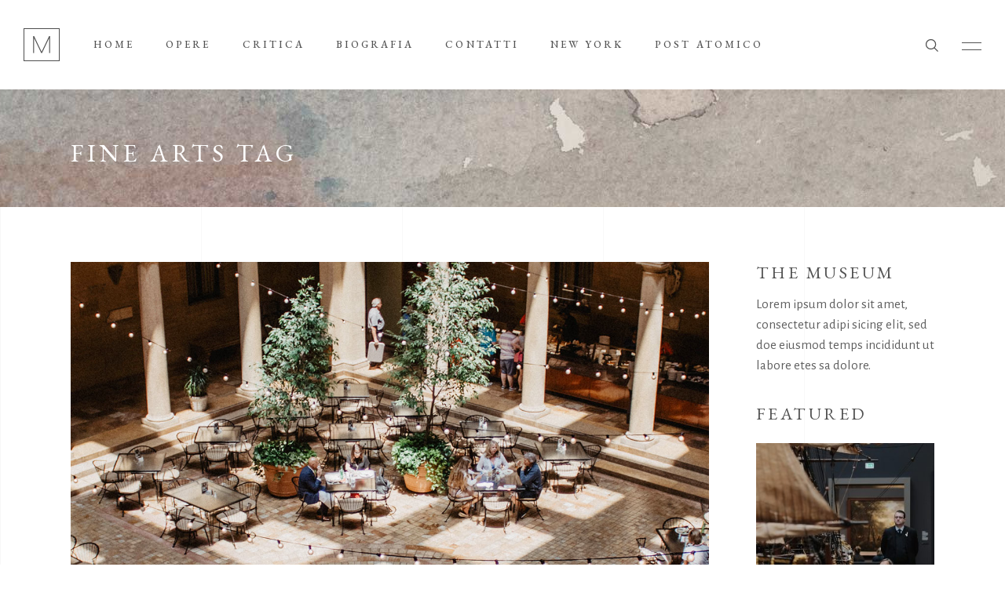

--- FILE ---
content_type: text/html; charset=UTF-8
request_url: https://pinolavecchia.com/tag/fine-arts/
body_size: 13599
content:
<!DOCTYPE html>
<html lang="it-IT">
<head>
				
			<meta property="og:url" content="https://pinolavecchia.com/tag/fine-arts"/>
			<meta property="og:type" content="article"/>
			<meta property="og:title" content="Pino Lavecchia"/>
			<meta property="og:description" content="Il cui processo creativo &egrave; in continua evoluzione"/>
			<meta property="og:image" content="https://musea.qodeinteractive.com/wp-content/themes/musea/assets/img/open_graph.jpg"/>
		
		
		<meta charset="UTF-8"/>
		<link rel="profile" href="http://gmpg.org/xfn/11"/>
		
				<meta name="viewport" content="width=device-width,initial-scale=1,user-scalable=yes">
		<title>Fine arts &#8211; Pino Lavecchia</title>
<meta name='robots' content='max-image-preview:large' />
<link rel='dns-prefetch' href='//fonts.googleapis.com' />
<link rel="alternate" type="application/rss+xml" title="Pino Lavecchia &raquo; Feed" href="https://pinolavecchia.com/feed/" />
<link rel="alternate" type="application/rss+xml" title="Pino Lavecchia &raquo; Feed dei commenti" href="https://pinolavecchia.com/comments/feed/" />
<link rel="alternate" type="application/rss+xml" title="Pino Lavecchia &raquo; Fine arts Feed del tag" href="https://pinolavecchia.com/tag/fine-arts/feed/" />
<script type="text/javascript">
/* <![CDATA[ */
window._wpemojiSettings = {"baseUrl":"https:\/\/s.w.org\/images\/core\/emoji\/15.0.3\/72x72\/","ext":".png","svgUrl":"https:\/\/s.w.org\/images\/core\/emoji\/15.0.3\/svg\/","svgExt":".svg","source":{"concatemoji":"https:\/\/pinolavecchia.com\/wp-includes\/js\/wp-emoji-release.min.js?ver=6.6.4"}};
/*! This file is auto-generated */
!function(i,n){var o,s,e;function c(e){try{var t={supportTests:e,timestamp:(new Date).valueOf()};sessionStorage.setItem(o,JSON.stringify(t))}catch(e){}}function p(e,t,n){e.clearRect(0,0,e.canvas.width,e.canvas.height),e.fillText(t,0,0);var t=new Uint32Array(e.getImageData(0,0,e.canvas.width,e.canvas.height).data),r=(e.clearRect(0,0,e.canvas.width,e.canvas.height),e.fillText(n,0,0),new Uint32Array(e.getImageData(0,0,e.canvas.width,e.canvas.height).data));return t.every(function(e,t){return e===r[t]})}function u(e,t,n){switch(t){case"flag":return n(e,"\ud83c\udff3\ufe0f\u200d\u26a7\ufe0f","\ud83c\udff3\ufe0f\u200b\u26a7\ufe0f")?!1:!n(e,"\ud83c\uddfa\ud83c\uddf3","\ud83c\uddfa\u200b\ud83c\uddf3")&&!n(e,"\ud83c\udff4\udb40\udc67\udb40\udc62\udb40\udc65\udb40\udc6e\udb40\udc67\udb40\udc7f","\ud83c\udff4\u200b\udb40\udc67\u200b\udb40\udc62\u200b\udb40\udc65\u200b\udb40\udc6e\u200b\udb40\udc67\u200b\udb40\udc7f");case"emoji":return!n(e,"\ud83d\udc26\u200d\u2b1b","\ud83d\udc26\u200b\u2b1b")}return!1}function f(e,t,n){var r="undefined"!=typeof WorkerGlobalScope&&self instanceof WorkerGlobalScope?new OffscreenCanvas(300,150):i.createElement("canvas"),a=r.getContext("2d",{willReadFrequently:!0}),o=(a.textBaseline="top",a.font="600 32px Arial",{});return e.forEach(function(e){o[e]=t(a,e,n)}),o}function t(e){var t=i.createElement("script");t.src=e,t.defer=!0,i.head.appendChild(t)}"undefined"!=typeof Promise&&(o="wpEmojiSettingsSupports",s=["flag","emoji"],n.supports={everything:!0,everythingExceptFlag:!0},e=new Promise(function(e){i.addEventListener("DOMContentLoaded",e,{once:!0})}),new Promise(function(t){var n=function(){try{var e=JSON.parse(sessionStorage.getItem(o));if("object"==typeof e&&"number"==typeof e.timestamp&&(new Date).valueOf()<e.timestamp+604800&&"object"==typeof e.supportTests)return e.supportTests}catch(e){}return null}();if(!n){if("undefined"!=typeof Worker&&"undefined"!=typeof OffscreenCanvas&&"undefined"!=typeof URL&&URL.createObjectURL&&"undefined"!=typeof Blob)try{var e="postMessage("+f.toString()+"("+[JSON.stringify(s),u.toString(),p.toString()].join(",")+"));",r=new Blob([e],{type:"text/javascript"}),a=new Worker(URL.createObjectURL(r),{name:"wpTestEmojiSupports"});return void(a.onmessage=function(e){c(n=e.data),a.terminate(),t(n)})}catch(e){}c(n=f(s,u,p))}t(n)}).then(function(e){for(var t in e)n.supports[t]=e[t],n.supports.everything=n.supports.everything&&n.supports[t],"flag"!==t&&(n.supports.everythingExceptFlag=n.supports.everythingExceptFlag&&n.supports[t]);n.supports.everythingExceptFlag=n.supports.everythingExceptFlag&&!n.supports.flag,n.DOMReady=!1,n.readyCallback=function(){n.DOMReady=!0}}).then(function(){return e}).then(function(){var e;n.supports.everything||(n.readyCallback(),(e=n.source||{}).concatemoji?t(e.concatemoji):e.wpemoji&&e.twemoji&&(t(e.twemoji),t(e.wpemoji)))}))}((window,document),window._wpemojiSettings);
/* ]]> */
</script>
<style id='wp-emoji-styles-inline-css' type='text/css'>

	img.wp-smiley, img.emoji {
		display: inline !important;
		border: none !important;
		box-shadow: none !important;
		height: 1em !important;
		width: 1em !important;
		margin: 0 0.07em !important;
		vertical-align: -0.1em !important;
		background: none !important;
		padding: 0 !important;
	}
</style>
<link rel='stylesheet' id='wp-block-library-css' href='https://pinolavecchia.com/wp-includes/css/dist/block-library/style.min.css?ver=6.6.4' type='text/css' media='all' />
<style id='classic-theme-styles-inline-css' type='text/css'>
/*! This file is auto-generated */
.wp-block-button__link{color:#fff;background-color:#32373c;border-radius:9999px;box-shadow:none;text-decoration:none;padding:calc(.667em + 2px) calc(1.333em + 2px);font-size:1.125em}.wp-block-file__button{background:#32373c;color:#fff;text-decoration:none}
</style>
<style id='global-styles-inline-css' type='text/css'>
:root{--wp--preset--aspect-ratio--square: 1;--wp--preset--aspect-ratio--4-3: 4/3;--wp--preset--aspect-ratio--3-4: 3/4;--wp--preset--aspect-ratio--3-2: 3/2;--wp--preset--aspect-ratio--2-3: 2/3;--wp--preset--aspect-ratio--16-9: 16/9;--wp--preset--aspect-ratio--9-16: 9/16;--wp--preset--color--black: #000000;--wp--preset--color--cyan-bluish-gray: #abb8c3;--wp--preset--color--white: #ffffff;--wp--preset--color--pale-pink: #f78da7;--wp--preset--color--vivid-red: #cf2e2e;--wp--preset--color--luminous-vivid-orange: #ff6900;--wp--preset--color--luminous-vivid-amber: #fcb900;--wp--preset--color--light-green-cyan: #7bdcb5;--wp--preset--color--vivid-green-cyan: #00d084;--wp--preset--color--pale-cyan-blue: #8ed1fc;--wp--preset--color--vivid-cyan-blue: #0693e3;--wp--preset--color--vivid-purple: #9b51e0;--wp--preset--gradient--vivid-cyan-blue-to-vivid-purple: linear-gradient(135deg,rgba(6,147,227,1) 0%,rgb(155,81,224) 100%);--wp--preset--gradient--light-green-cyan-to-vivid-green-cyan: linear-gradient(135deg,rgb(122,220,180) 0%,rgb(0,208,130) 100%);--wp--preset--gradient--luminous-vivid-amber-to-luminous-vivid-orange: linear-gradient(135deg,rgba(252,185,0,1) 0%,rgba(255,105,0,1) 100%);--wp--preset--gradient--luminous-vivid-orange-to-vivid-red: linear-gradient(135deg,rgba(255,105,0,1) 0%,rgb(207,46,46) 100%);--wp--preset--gradient--very-light-gray-to-cyan-bluish-gray: linear-gradient(135deg,rgb(238,238,238) 0%,rgb(169,184,195) 100%);--wp--preset--gradient--cool-to-warm-spectrum: linear-gradient(135deg,rgb(74,234,220) 0%,rgb(151,120,209) 20%,rgb(207,42,186) 40%,rgb(238,44,130) 60%,rgb(251,105,98) 80%,rgb(254,248,76) 100%);--wp--preset--gradient--blush-light-purple: linear-gradient(135deg,rgb(255,206,236) 0%,rgb(152,150,240) 100%);--wp--preset--gradient--blush-bordeaux: linear-gradient(135deg,rgb(254,205,165) 0%,rgb(254,45,45) 50%,rgb(107,0,62) 100%);--wp--preset--gradient--luminous-dusk: linear-gradient(135deg,rgb(255,203,112) 0%,rgb(199,81,192) 50%,rgb(65,88,208) 100%);--wp--preset--gradient--pale-ocean: linear-gradient(135deg,rgb(255,245,203) 0%,rgb(182,227,212) 50%,rgb(51,167,181) 100%);--wp--preset--gradient--electric-grass: linear-gradient(135deg,rgb(202,248,128) 0%,rgb(113,206,126) 100%);--wp--preset--gradient--midnight: linear-gradient(135deg,rgb(2,3,129) 0%,rgb(40,116,252) 100%);--wp--preset--font-size--small: 13px;--wp--preset--font-size--medium: 20px;--wp--preset--font-size--large: 36px;--wp--preset--font-size--x-large: 42px;--wp--preset--spacing--20: 0.44rem;--wp--preset--spacing--30: 0.67rem;--wp--preset--spacing--40: 1rem;--wp--preset--spacing--50: 1.5rem;--wp--preset--spacing--60: 2.25rem;--wp--preset--spacing--70: 3.38rem;--wp--preset--spacing--80: 5.06rem;--wp--preset--shadow--natural: 6px 6px 9px rgba(0, 0, 0, 0.2);--wp--preset--shadow--deep: 12px 12px 50px rgba(0, 0, 0, 0.4);--wp--preset--shadow--sharp: 6px 6px 0px rgba(0, 0, 0, 0.2);--wp--preset--shadow--outlined: 6px 6px 0px -3px rgba(255, 255, 255, 1), 6px 6px rgba(0, 0, 0, 1);--wp--preset--shadow--crisp: 6px 6px 0px rgba(0, 0, 0, 1);}:where(.is-layout-flex){gap: 0.5em;}:where(.is-layout-grid){gap: 0.5em;}body .is-layout-flex{display: flex;}.is-layout-flex{flex-wrap: wrap;align-items: center;}.is-layout-flex > :is(*, div){margin: 0;}body .is-layout-grid{display: grid;}.is-layout-grid > :is(*, div){margin: 0;}:where(.wp-block-columns.is-layout-flex){gap: 2em;}:where(.wp-block-columns.is-layout-grid){gap: 2em;}:where(.wp-block-post-template.is-layout-flex){gap: 1.25em;}:where(.wp-block-post-template.is-layout-grid){gap: 1.25em;}.has-black-color{color: var(--wp--preset--color--black) !important;}.has-cyan-bluish-gray-color{color: var(--wp--preset--color--cyan-bluish-gray) !important;}.has-white-color{color: var(--wp--preset--color--white) !important;}.has-pale-pink-color{color: var(--wp--preset--color--pale-pink) !important;}.has-vivid-red-color{color: var(--wp--preset--color--vivid-red) !important;}.has-luminous-vivid-orange-color{color: var(--wp--preset--color--luminous-vivid-orange) !important;}.has-luminous-vivid-amber-color{color: var(--wp--preset--color--luminous-vivid-amber) !important;}.has-light-green-cyan-color{color: var(--wp--preset--color--light-green-cyan) !important;}.has-vivid-green-cyan-color{color: var(--wp--preset--color--vivid-green-cyan) !important;}.has-pale-cyan-blue-color{color: var(--wp--preset--color--pale-cyan-blue) !important;}.has-vivid-cyan-blue-color{color: var(--wp--preset--color--vivid-cyan-blue) !important;}.has-vivid-purple-color{color: var(--wp--preset--color--vivid-purple) !important;}.has-black-background-color{background-color: var(--wp--preset--color--black) !important;}.has-cyan-bluish-gray-background-color{background-color: var(--wp--preset--color--cyan-bluish-gray) !important;}.has-white-background-color{background-color: var(--wp--preset--color--white) !important;}.has-pale-pink-background-color{background-color: var(--wp--preset--color--pale-pink) !important;}.has-vivid-red-background-color{background-color: var(--wp--preset--color--vivid-red) !important;}.has-luminous-vivid-orange-background-color{background-color: var(--wp--preset--color--luminous-vivid-orange) !important;}.has-luminous-vivid-amber-background-color{background-color: var(--wp--preset--color--luminous-vivid-amber) !important;}.has-light-green-cyan-background-color{background-color: var(--wp--preset--color--light-green-cyan) !important;}.has-vivid-green-cyan-background-color{background-color: var(--wp--preset--color--vivid-green-cyan) !important;}.has-pale-cyan-blue-background-color{background-color: var(--wp--preset--color--pale-cyan-blue) !important;}.has-vivid-cyan-blue-background-color{background-color: var(--wp--preset--color--vivid-cyan-blue) !important;}.has-vivid-purple-background-color{background-color: var(--wp--preset--color--vivid-purple) !important;}.has-black-border-color{border-color: var(--wp--preset--color--black) !important;}.has-cyan-bluish-gray-border-color{border-color: var(--wp--preset--color--cyan-bluish-gray) !important;}.has-white-border-color{border-color: var(--wp--preset--color--white) !important;}.has-pale-pink-border-color{border-color: var(--wp--preset--color--pale-pink) !important;}.has-vivid-red-border-color{border-color: var(--wp--preset--color--vivid-red) !important;}.has-luminous-vivid-orange-border-color{border-color: var(--wp--preset--color--luminous-vivid-orange) !important;}.has-luminous-vivid-amber-border-color{border-color: var(--wp--preset--color--luminous-vivid-amber) !important;}.has-light-green-cyan-border-color{border-color: var(--wp--preset--color--light-green-cyan) !important;}.has-vivid-green-cyan-border-color{border-color: var(--wp--preset--color--vivid-green-cyan) !important;}.has-pale-cyan-blue-border-color{border-color: var(--wp--preset--color--pale-cyan-blue) !important;}.has-vivid-cyan-blue-border-color{border-color: var(--wp--preset--color--vivid-cyan-blue) !important;}.has-vivid-purple-border-color{border-color: var(--wp--preset--color--vivid-purple) !important;}.has-vivid-cyan-blue-to-vivid-purple-gradient-background{background: var(--wp--preset--gradient--vivid-cyan-blue-to-vivid-purple) !important;}.has-light-green-cyan-to-vivid-green-cyan-gradient-background{background: var(--wp--preset--gradient--light-green-cyan-to-vivid-green-cyan) !important;}.has-luminous-vivid-amber-to-luminous-vivid-orange-gradient-background{background: var(--wp--preset--gradient--luminous-vivid-amber-to-luminous-vivid-orange) !important;}.has-luminous-vivid-orange-to-vivid-red-gradient-background{background: var(--wp--preset--gradient--luminous-vivid-orange-to-vivid-red) !important;}.has-very-light-gray-to-cyan-bluish-gray-gradient-background{background: var(--wp--preset--gradient--very-light-gray-to-cyan-bluish-gray) !important;}.has-cool-to-warm-spectrum-gradient-background{background: var(--wp--preset--gradient--cool-to-warm-spectrum) !important;}.has-blush-light-purple-gradient-background{background: var(--wp--preset--gradient--blush-light-purple) !important;}.has-blush-bordeaux-gradient-background{background: var(--wp--preset--gradient--blush-bordeaux) !important;}.has-luminous-dusk-gradient-background{background: var(--wp--preset--gradient--luminous-dusk) !important;}.has-pale-ocean-gradient-background{background: var(--wp--preset--gradient--pale-ocean) !important;}.has-electric-grass-gradient-background{background: var(--wp--preset--gradient--electric-grass) !important;}.has-midnight-gradient-background{background: var(--wp--preset--gradient--midnight) !important;}.has-small-font-size{font-size: var(--wp--preset--font-size--small) !important;}.has-medium-font-size{font-size: var(--wp--preset--font-size--medium) !important;}.has-large-font-size{font-size: var(--wp--preset--font-size--large) !important;}.has-x-large-font-size{font-size: var(--wp--preset--font-size--x-large) !important;}
:where(.wp-block-post-template.is-layout-flex){gap: 1.25em;}:where(.wp-block-post-template.is-layout-grid){gap: 1.25em;}
:where(.wp-block-columns.is-layout-flex){gap: 2em;}:where(.wp-block-columns.is-layout-grid){gap: 2em;}
:root :where(.wp-block-pullquote){font-size: 1.5em;line-height: 1.6;}
</style>
<link rel='stylesheet' id='contact-form-7-css' href='https://pinolavecchia.com/wp-content/plugins/contact-form-7/includes/css/styles.css?ver=5.3' type='text/css' media='all' />
<link rel='stylesheet' id='essential-grid-plugin-settings-css' href='https://pinolavecchia.com/wp-content/plugins/essential-grid/public/assets/css/settings.css?ver=3.0.7' type='text/css' media='all' />
<link rel='stylesheet' id='tp-fontello-css' href='https://pinolavecchia.com/wp-content/plugins/essential-grid/public/assets/font/fontello/css/fontello.css?ver=3.0.7' type='text/css' media='all' />
<link rel='stylesheet' id='musea-shows-style-css' href='https://pinolavecchia.com/wp-content/plugins/musea-shows/assets/css/shows.min.css?ver=6.6.4' type='text/css' media='all' />
<link rel='stylesheet' id='musea-shows-responsive-style-css' href='https://pinolavecchia.com/wp-content/plugins/musea-shows/assets/css/shows-responsive.min.css?ver=6.6.4' type='text/css' media='all' />
<link rel='stylesheet' id='rs-plugin-settings-css' href='https://pinolavecchia.com/wp-content/plugins/revslider/public/assets/css/rs6.css?ver=6.2.23' type='text/css' media='all' />
<style id='rs-plugin-settings-inline-css' type='text/css'>
#rs-demo-id {}
</style>
<link rel='stylesheet' id='musea-select-default-style-css' href='https://pinolavecchia.com/wp-content/themes/musea/style.css?ver=6.6.4' type='text/css' media='all' />
<link rel='stylesheet' id='musea-select-modules-css' href='https://pinolavecchia.com/wp-content/themes/musea/assets/css/modules.min.css?ver=6.6.4' type='text/css' media='all' />
<link rel='stylesheet' id='musea-select-dripicons-css' href='https://pinolavecchia.com/wp-content/themes/musea/framework/lib/icons-pack/dripicons/dripicons.css?ver=6.6.4' type='text/css' media='all' />
<link rel='stylesheet' id='musea-select-font_elegant-css' href='https://pinolavecchia.com/wp-content/themes/musea/framework/lib/icons-pack/elegant-icons/style.min.css?ver=6.6.4' type='text/css' media='all' />
<link rel='stylesheet' id='musea-select-font_awesome-css' href='https://pinolavecchia.com/wp-content/themes/musea/framework/lib/icons-pack/font-awesome/css/fontawesome-all.min.css?ver=6.6.4' type='text/css' media='all' />
<link rel='stylesheet' id='musea-select-ion_icons-css' href='https://pinolavecchia.com/wp-content/themes/musea/framework/lib/icons-pack/ion-icons/css/ionicons.min.css?ver=6.6.4' type='text/css' media='all' />
<link rel='stylesheet' id='musea-select-linea_icons-css' href='https://pinolavecchia.com/wp-content/themes/musea/framework/lib/icons-pack/linea-icons/style.css?ver=6.6.4' type='text/css' media='all' />
<link rel='stylesheet' id='musea-select-linear_icons-css' href='https://pinolavecchia.com/wp-content/themes/musea/framework/lib/icons-pack/linear-icons/style.css?ver=6.6.4' type='text/css' media='all' />
<link rel='stylesheet' id='musea-select-simple_line_icons-css' href='https://pinolavecchia.com/wp-content/themes/musea/framework/lib/icons-pack/simple-line-icons/simple-line-icons.css?ver=6.6.4' type='text/css' media='all' />
<link rel='stylesheet' id='mediaelement-css' href='https://pinolavecchia.com/wp-includes/js/mediaelement/mediaelementplayer-legacy.min.css?ver=4.2.17' type='text/css' media='all' />
<link rel='stylesheet' id='wp-mediaelement-css' href='https://pinolavecchia.com/wp-includes/js/mediaelement/wp-mediaelement.min.css?ver=6.6.4' type='text/css' media='all' />
<link rel='stylesheet' id='musea-select-modules-responsive-css' href='https://pinolavecchia.com/wp-content/themes/musea/assets/css/modules-responsive.min.css?ver=6.6.4' type='text/css' media='all' />
<link rel='stylesheet' id='musea-select-google-fonts-css' href='https://fonts.googleapis.com/css?family=Cinzel%3A100.200%2C300%2C300i%2C400%2C400i%2C500%2C600%2C700%2C800%2C900%7CEB+Garamond%3A100.200%2C300%2C300i%2C400%2C400i%2C500%2C600%2C700%2C800%2C900%7CAlegreya+Sans%3A100.200%2C300%2C300i%2C400%2C400i%2C500%2C600%2C700%2C800%2C900%7COpen+Sans%3A100.200%2C300%2C300i%2C400%2C400i%2C500%2C600%2C700%2C800%2C900&#038;subset=latin-ext&#038;ver=1.0.0' type='text/css' media='all' />
<link rel='stylesheet' id='js_composer_front-css' href='https://pinolavecchia.com/wp-content/plugins/js_composer/assets/css/js_composer.min.css?ver=6.4.1' type='text/css' media='all' />
<script type="text/javascript" src="https://pinolavecchia.com/wp-includes/js/jquery/jquery.min.js?ver=3.7.1" id="jquery-core-js"></script>
<script type="text/javascript" src="https://pinolavecchia.com/wp-includes/js/jquery/jquery-migrate.min.js?ver=3.4.1" id="jquery-migrate-js"></script>
<script type="text/javascript" src="https://pinolavecchia.com/wp-content/plugins/revslider/public/assets/js/rbtools.min.js?ver=6.2.23" id="tp-tools-js"></script>
<script type="text/javascript" src="https://pinolavecchia.com/wp-content/plugins/revslider/public/assets/js/rs6.min.js?ver=6.2.23" id="revmin-js"></script>
<link rel="https://api.w.org/" href="https://pinolavecchia.com/wp-json/" /><link rel="alternate" title="JSON" type="application/json" href="https://pinolavecchia.com/wp-json/wp/v2/tags/12" /><link rel="EditURI" type="application/rsd+xml" title="RSD" href="https://pinolavecchia.com/xmlrpc.php?rsd" />
<meta name="generator" content="WordPress 6.6.4" />
<meta name="generator" content="Powered by WPBakery Page Builder - drag and drop page builder for WordPress."/>
<meta name="generator" content="Powered by Slider Revolution 6.2.23 - responsive, Mobile-Friendly Slider Plugin for WordPress with comfortable drag and drop interface." />
<script type="text/javascript">function setREVStartSize(e){
			//window.requestAnimationFrame(function() {				 
				window.RSIW = window.RSIW===undefined ? window.innerWidth : window.RSIW;	
				window.RSIH = window.RSIH===undefined ? window.innerHeight : window.RSIH;	
				try {								
					var pw = document.getElementById(e.c).parentNode.offsetWidth,
						newh;
					pw = pw===0 || isNaN(pw) ? window.RSIW : pw;
					e.tabw = e.tabw===undefined ? 0 : parseInt(e.tabw);
					e.thumbw = e.thumbw===undefined ? 0 : parseInt(e.thumbw);
					e.tabh = e.tabh===undefined ? 0 : parseInt(e.tabh);
					e.thumbh = e.thumbh===undefined ? 0 : parseInt(e.thumbh);
					e.tabhide = e.tabhide===undefined ? 0 : parseInt(e.tabhide);
					e.thumbhide = e.thumbhide===undefined ? 0 : parseInt(e.thumbhide);
					e.mh = e.mh===undefined || e.mh=="" || e.mh==="auto" ? 0 : parseInt(e.mh,0);		
					if(e.layout==="fullscreen" || e.l==="fullscreen") 						
						newh = Math.max(e.mh,window.RSIH);					
					else{					
						e.gw = Array.isArray(e.gw) ? e.gw : [e.gw];
						for (var i in e.rl) if (e.gw[i]===undefined || e.gw[i]===0) e.gw[i] = e.gw[i-1];					
						e.gh = e.el===undefined || e.el==="" || (Array.isArray(e.el) && e.el.length==0)? e.gh : e.el;
						e.gh = Array.isArray(e.gh) ? e.gh : [e.gh];
						for (var i in e.rl) if (e.gh[i]===undefined || e.gh[i]===0) e.gh[i] = e.gh[i-1];
											
						var nl = new Array(e.rl.length),
							ix = 0,						
							sl;					
						e.tabw = e.tabhide>=pw ? 0 : e.tabw;
						e.thumbw = e.thumbhide>=pw ? 0 : e.thumbw;
						e.tabh = e.tabhide>=pw ? 0 : e.tabh;
						e.thumbh = e.thumbhide>=pw ? 0 : e.thumbh;					
						for (var i in e.rl) nl[i] = e.rl[i]<window.RSIW ? 0 : e.rl[i];
						sl = nl[0];									
						for (var i in nl) if (sl>nl[i] && nl[i]>0) { sl = nl[i]; ix=i;}															
						var m = pw>(e.gw[ix]+e.tabw+e.thumbw) ? 1 : (pw-(e.tabw+e.thumbw)) / (e.gw[ix]);					
						newh =  (e.gh[ix] * m) + (e.tabh + e.thumbh);
					}				
					if(window.rs_init_css===undefined) window.rs_init_css = document.head.appendChild(document.createElement("style"));					
					document.getElementById(e.c).height = newh+"px";
					window.rs_init_css.innerHTML += "#"+e.c+"_wrapper { height: "+newh+"px }";				
				} catch(e){
					console.log("Failure at Presize of Slider:" + e)
				}					   
			//});
		  };</script>
<noscript><style> .wpb_animate_when_almost_visible { opacity: 1; }</style></noscript></head>
<body class="archive tag tag-fine-arts tag-12 musea-core-1.0.3 musea-shows-1.0.2 musea-ver-1.3 eltdf-grid-1300 eltdf-page-background-grid-enabled eltdf-fullscreen-search-with-passepartout eltdf-empty-google-api eltdf-wide-dropdown-menu-content-in-grid eltdf-empty-fs-menu-svg-close eltdf-empty-sidearea-svg-close eltdf-no-behavior eltdf-dropdown-animate-height eltdf-header-standard eltdf-menu-area-shadow-disable eltdf-menu-area-in-grid-shadow-disable eltdf-menu-area-border-disable eltdf-menu-area-in-grid-border-disable eltdf-logo-area-border-disable eltdf-logo-area-in-grid-border-disable eltdf-side-menu-slide-from-right eltdf-default-mobile-header eltdf-sticky-up-mobile-header eltdf-fullscreen-search eltdf-search-fade wpb-js-composer js-comp-ver-6.4.1 vc_responsive" itemscope itemtype="https://schema.org/WebPage">
    <div class="eltdf-wrapper">
        <div class="eltdf-wrapper-inner">
            <div class="eltdf-fullscreen-search-holder">
	<a class="eltdf-search-close eltdf-search-close-svg-path" href="javascript:void(0)">
		<svg x="0px" y="0px"
	 width="14.125px" height="14.125px" viewBox="0 0 14.125 14.125" enable-background="new 0 0 14.125 14.125" xml:space="preserve">
<line stroke-miterlimit="10" x1="0.41" y1="0.43" x2="13.715" y2="13.734"/>
<line stroke-miterlimit="10" x1="13.715" y1="0.43" x2="0.41" y2="13.734"/>
</svg>	</a>
	<div class="eltdf-fullscreen-search-table">
		<div class="eltdf-fullscreen-search-cover"></div>
		<div class="eltdf-fullscreen-search-cell">
			<div class="eltdf-fullscreen-search-inner">
				<form action="https://pinolavecchia.com/" class="eltdf-fullscreen-search-form" method="get">
					<div class="eltdf-form-holder">
						<div class="eltdf-form-holder-inner">
							<div class="eltdf-field-holder">
								<input type="text" placeholder="Search" name="s" class="eltdf-search-field" autocomplete="off" required />
							</div>
							<button type="submit" class="eltdf-search-submit eltdf-search-submit-svg-path">
								<svg x="0px" y="0px"
	 width="16.094px" height="16.266px" viewBox="0 0 16.094 16.266" enable-background="new 0 0 16.094 16.266" xml:space="preserve">
<circle stroke-miterlimit="10" cx="6.634" cy="6.635" r="6.094"/>
<line stroke-miterlimit="10" x1="15.719" y1="15.871" x2="10.857" y2="11.01"/>
</svg>							</button>
							<div class="eltdf-line"></div>
						</div>
					</div>
				</form>
			</div>
		</div>
	</div>
</div>
<header class="eltdf-page-header">
		
				
	<div class="eltdf-menu-area eltdf-menu-left">
				
						
			<div class="eltdf-vertical-align-containers">
				<div class="eltdf-position-left"><!--
				 --><div class="eltdf-position-left-inner">
						
	
	<div class="eltdf-logo-wrapper">
		<a itemprop="url" href="https://pinolavecchia.com/" style="height: 42px;">
			<img itemprop="image" class="eltdf-normal-logo" src="https://musea.qodeinteractive.com/wp-content/uploads/2019/09/logo-dark.png" width="92" height="84"  alt="logo"/>
			<img itemprop="image" class="eltdf-dark-logo" src="https://musea.qodeinteractive.com/wp-content/uploads/2019/09/logo-dark.png" width="92" height="84"  alt="dark logo"/>			<img itemprop="image" class="eltdf-light-logo" src="https://musea.qodeinteractive.com/wp-content/uploads/2019/09/logo-light.png" width="92" height="84"  alt="light logo"/>		</a>
	</div>

														
	<nav class="eltdf-main-menu eltdf-drop-down eltdf-default-nav">
		<ul id="menu-fullscreen-menu" class="clearfix"><li id="nav-menu-item-2393" class="menu-item menu-item-type-custom menu-item-object-custom  narrow"><a href="http://www.pinolavecchia.com" class=""><span class="item_outer"><span class="item_text">Home</span></span></a></li>
<li id="nav-menu-item-2394" class="menu-item menu-item-type-custom menu-item-object-custom menu-item-has-children  has_sub narrow"><a href="#" class=""><span class="item_outer"><span class="item_text">Opere</span><i class="eltdf-menu-arrow fa fa-angle-down"></i></span></a>
<div class="second"><div class="inner"><ul>
	<li id="nav-menu-item-2607" class="menu-item menu-item-type-post_type menu-item-object-page "><a href="https://pinolavecchia.com/metafisica/" class=""><span class="item_outer"><span class="item_text">Metafisica</span></span></a></li>
	<li id="nav-menu-item-2479" class="menu-item menu-item-type-post_type menu-item-object-page "><a href="https://pinolavecchia.com/nature-morte/" class=""><span class="item_outer"><span class="item_text">Nature Morte</span></span></a></li>
	<li id="nav-menu-item-2720" class="menu-item menu-item-type-post_type menu-item-object-page "><a href="https://pinolavecchia.com/post-atomico/" class=""><span class="item_outer"><span class="item_text">Post atomico</span></span></a></li>
</ul></div></div>
</li>
<li id="nav-menu-item-2395" class="menu-item menu-item-type-custom menu-item-object-custom  narrow"><a href="#" class=""><span class="item_outer"><span class="item_text">Critica</span></span></a></li>
<li id="nav-menu-item-2396" class="menu-item menu-item-type-custom menu-item-object-custom  narrow"><a href="#" class=""><span class="item_outer"><span class="item_text">Biografia</span></span></a></li>
<li id="nav-menu-item-2484" class="menu-item menu-item-type-post_type menu-item-object-page  narrow"><a target="_blank" href="https://pinolavecchia.com/landing/" class=""><span class="item_outer"><span class="item_text">Contatti</span></span></a></li>
<li id="nav-menu-item-2698" class="menu-item menu-item-type-post_type menu-item-object-page  narrow"><a href="https://pinolavecchia.com/new-york/" class=""><span class="item_outer"><span class="item_text">New York</span></span></a></li>
<li id="nav-menu-item-2718" class="menu-item menu-item-type-post_type menu-item-object-page  narrow"><a href="https://pinolavecchia.com/post-atomico/" class=""><span class="item_outer"><span class="item_text">Post atomico</span></span></a></li>
</ul>	</nav>

											</div>
				</div>
								<div class="eltdf-position-right"><!--
				 --><div class="eltdf-position-right-inner">
															
			<a  style="margin: 1px 15px 0 0;" class="eltdf-search-opener eltdf-icon-has-hover eltdf-search-opener-svg-path" href="javascript:void(0)">
	            <span class="eltdf-search-opener-wrapper">
		            <svg x="0px" y="0px"
	 width="16.094px" height="16.266px" viewBox="0 0 16.094 16.266" enable-background="new 0 0 16.094 16.266" xml:space="preserve">
<circle stroke-miterlimit="10" cx="6.634" cy="6.635" r="6.094"/>
<line stroke-miterlimit="10" x1="15.719" y1="15.871" x2="10.857" y2="11.01"/>
</svg>		            	            </span>
			</a>
					<a class="eltdf-side-menu-button-opener eltdf-icon-has-hover eltdf-side-menu-button-opener-svg-path"  href="javascript:void(0)" >
								<span class="eltdf-side-menu-icon">
					<svg x="0px" y="0px"
	 width="25px" height="10px" viewBox="0 0 25 9.984" enable-background="new 0 0 25 9.984" xml:space="preserve">
<line stroke-miterlimit="10" x1="0" y1="0.531" x2="25" y2="0.531"/>
<line stroke-miterlimit="10" x1="0" y1="9.469" x2="25" y2="9.469"/>
</svg>	            </span>
			</a>
							</div>
				</div>
			</div>
			
			</div>
			
		
		
	</header>


<header class="eltdf-mobile-header">
		
	<div class="eltdf-mobile-header-inner">
		<div class="eltdf-mobile-header-holder">
			            <div class="eltdf-grid">
                            <div class="eltdf-vertical-align-containers">
                    <div class="eltdf-position-left"><!--
                     --><div class="eltdf-position-left-inner">
                            
<div class="eltdf-mobile-logo-wrapper">
	<a itemprop="url" href="https://pinolavecchia.com/" style="height: 42px">
		<img itemprop="image" src="https://musea.qodeinteractive.com/wp-content/uploads/2019/09/logo-dark.png" width="92" height="84"  alt="Mobile Logo"/>
	</a>
</div>

                        </div>
                    </div>
                    <div class="eltdf-position-right"><!--
                     --><div class="eltdf-position-right-inner">
                                                                                        <div class="eltdf-mobile-menu-opener eltdf-mobile-menu-opener-svg-path">
                                    <a href="javascript:void(0)">
                                                                                <span class="eltdf-mobile-menu-icon">
                                            <svg x="0px" y="0px"
	 width="25px" height="9.984px" viewBox="0 0 25 9.984" enable-background="new 0 0 25 9.984" xml:space="preserve">
<line stroke-miterlimit="10" x1="0" y1="0.531" x2="25" y2="0.531"/>
<line stroke-miterlimit="10" x1="0" y1="9.469" x2="25" y2="9.469"/>
</svg>                                        </span>
                                    </a>
                                </div>
                                                    </div>
                    </div>
				</div>
                        </div>
		    		</div>
		
	<nav class="eltdf-mobile-nav" role="navigation" aria-label="Mobile Menu">
		<div class="eltdf-grid">
			<ul id="menu-fullscreen-menu-1" class=""><li id="mobile-menu-item-2393" class="menu-item menu-item-type-custom menu-item-object-custom "><a href="http://www.pinolavecchia.com" class=""><span>Home</span></a></li>
<li id="mobile-menu-item-2394" class="menu-item menu-item-type-custom menu-item-object-custom menu-item-has-children  has_sub"><a href="#" class=" eltdf-mobile-no-link"><span>Opere</span></a><span class="mobile_arrow"><i class="eltdf-sub-arrow eltdf-icon-ion-icon ion-ios-arrow-right"></i><i class="eltdf-icon-ion-icon ion-ios-arrow-down"></i></span>
<ul class="sub_menu">
	<li id="mobile-menu-item-2607" class="menu-item menu-item-type-post_type menu-item-object-page "><a href="https://pinolavecchia.com/metafisica/" class=""><span>Metafisica</span></a></li>
	<li id="mobile-menu-item-2479" class="menu-item menu-item-type-post_type menu-item-object-page "><a href="https://pinolavecchia.com/nature-morte/" class=""><span>Nature Morte</span></a></li>
	<li id="mobile-menu-item-2720" class="menu-item menu-item-type-post_type menu-item-object-page "><a href="https://pinolavecchia.com/post-atomico/" class=""><span>Post atomico</span></a></li>
</ul>
</li>
<li id="mobile-menu-item-2395" class="menu-item menu-item-type-custom menu-item-object-custom "><a href="#" class=" eltdf-mobile-no-link"><span>Critica</span></a></li>
<li id="mobile-menu-item-2396" class="menu-item menu-item-type-custom menu-item-object-custom "><a href="#" class=" eltdf-mobile-no-link"><span>Biografia</span></a></li>
<li id="mobile-menu-item-2484" class="menu-item menu-item-type-post_type menu-item-object-page "><a target="_blank" href="https://pinolavecchia.com/landing/" class=""><span>Contatti</span></a></li>
<li id="mobile-menu-item-2698" class="menu-item menu-item-type-post_type menu-item-object-page "><a href="https://pinolavecchia.com/new-york/" class=""><span>New York</span></a></li>
<li id="mobile-menu-item-2718" class="menu-item menu-item-type-post_type menu-item-object-page "><a href="https://pinolavecchia.com/post-atomico/" class=""><span>Post atomico</span></a></li>
</ul>		</div>
	</nav>

	</div>
	
	</header>

			<a id='eltdf-back-to-top' href='#'>
                <span class="eltdf-icon-stack">
                    <span>
						<svg version="1.1" class="qodef-svg-nav-arrow" xmlns="http://www.w3.org/2000/svg" xmlns:xlink="http://www.w3.org/1999/xlink" x="0px" y="0px"
							width="13.667px" height="28.208px" viewBox="0 0 13.667 28.208" enable-background="new 0 0 13.667 28.208" xml:space="preserve">
							<polyline fill="none" stroke-miterlimit="10" points="0.619,27.729 12.853,14.135 0.619,0.542 "/>
							<polyline fill="none" stroke-miterlimit="10" points="0.619,27.729 12.853,14.135 0.619,0.542 "/>
						</svg>
                    </span>
                </span>
			</a>
			        
            <div class="eltdf-content" >
                <div class="eltdf-content-inner">
<div class="eltdf-title-holder eltdf-standard-type eltdf-title-va-header-bottom eltdf-preload-background eltdf-has-bg-image" style="height: 150px;background-image:url(https://musea.qodeinteractive.com/wp-content/uploads/2019/10/title-img-2.jpg);" data-height="150">
			<div class="eltdf-title-image">
			<img itemprop="image" src="https://musea.qodeinteractive.com/wp-content/uploads/2019/10/title-img-2.jpg" alt="d" />
		</div>
		<div class="eltdf-title-wrapper" style="height: 150px">
		<div class="eltdf-title-inner">
			<div class="eltdf-grid">
									<h3 class="eltdf-page-title entry-title" >Fine arts Tag</h3>
											</div>
	    </div>
	</div>
</div>


<div class="eltdf-container">
		
	<div class="eltdf-container-inner clearfix">
		<div class="eltdf-grid-row eltdf-grid-large-gutter">
	<div class="eltdf-page-content-holder eltdf-grid-col-9">
		<div class="eltdf-blog-holder eltdf-blog-standard eltdf-blog-pagination-standard" data-blog-type= standard data-next-page= 2 data-max-num-pages= 1 data-post-number= 10 data-excerpt-length= 40 data-archive-tag= 12 >
	<div class="eltdf-blog-holder-inner">
		<article id="post-147" class="eltdf-post-has-media post-147 post type-post status-publish format-standard has-post-thumbnail hentry category-collections category-exhibitions tag-fine-arts tag-painting">
    <div class="eltdf-post-content">
        <div class="eltdf-post-heading">
            
	<div class="eltdf-post-image">
					<a itemprop="url" href="https://pinolavecchia.com/2019/09/16/the-visitors-show/" title="The visitor&#8217;s show">
					<img width="1300" height="751" src="https://pinolavecchia.com/wp-content/uploads/2019/09/blog-img-1a.jpg" class="attachment-full size-full wp-post-image" alt="f" decoding="async" fetchpriority="high" srcset="https://pinolavecchia.com/wp-content/uploads/2019/09/blog-img-1a.jpg 1300w, https://pinolavecchia.com/wp-content/uploads/2019/09/blog-img-1a-300x173.jpg 300w, https://pinolavecchia.com/wp-content/uploads/2019/09/blog-img-1a-1024x592.jpg 1024w, https://pinolavecchia.com/wp-content/uploads/2019/09/blog-img-1a-768x444.jpg 768w" sizes="(max-width: 1300px) 100vw, 1300px" />					</a>
					</div>
        </div>
        <div class="eltdf-post-text">
            <div class="eltdf-post-text-inner">
                <div class="eltdf-post-info-top">
                    <div class="eltdf-post-info-author">
    <a itemprop="author" class="eltdf-post-info-author-link" href="https://pinolavecchia.com/author/admin/">
        admin    </a>
</div>                    <div itemprop="dateCreated" class="eltdf-post-info-date entry-date published updated">
            <a itemprop="url" href="https://pinolavecchia.com/2019/09/">
    
        Settembre 16, 2019        </a>
    <meta itemprop="interactionCount" content="UserComments: 0"/>
</div>                    <div class="eltdf-post-info-category">
    <a href="https://pinolavecchia.com/category/collections/" rel="category tag">Collections</a>, <a href="https://pinolavecchia.com/category/exhibitions/" rel="category tag">Exhibitions</a></div>                                    </div>
                <div class="eltdf-post-text-main">
                    
<h2 itemprop="name" class="entry-title eltdf-post-title" >
            <a itemprop="url" href="https://pinolavecchia.com/2019/09/16/the-visitors-show/" title="The visitor&#8217;s show">
            The visitor&#8217;s show            </a>
    </h2>                    		<div class="eltdf-post-excerpt-holder">
			<p itemprop="description" class="eltdf-post-excerpt">
				Lorem ipsum dolor sit amet, consectetur adipisicing elit, sed do eiusmod tempor incididunt ut labore et dolore magna aliqua. Ut enim ad minim veniam qui nostrud exercitation ullamco laboris nisi ut aliquip ex ea commodo consequat. Duis aute irure dolor			</p>
		</div>
	                                    </div>
                <div class="eltdf-post-info-bottom clearfix">
                    <div class="eltdf-post-info-bottom-left">
                        	<div class="eltdf-post-read-more-button">
		<a itemprop="url" href="https://pinolavecchia.com/2019/09/16/the-visitors-show/" target="_self"  class="eltdf-btn eltdf-btn-medium eltdf-btn-simple eltdf-blog-list-button"  >    <span class="eltdf-btn-text">Read More</span>    </a>	</div>
                    </div>
                    <div class="eltdf-post-info-bottom-right">
                        	<div class="eltdf-blog-share">
		<div class="eltdf-social-share-holder eltdf-list">
		<ul>
		<li class="eltdf-facebook-share">
	<a itemprop="url" class="eltdf-share-link" href="#" onclick="window.open(&#039;https://www.facebook.com/sharer.php?u=https%3A%2F%2Fpinolavecchia.com%2F2019%2F09%2F16%2Fthe-visitors-show%2F&#039;, &#039;sharer&#039;, &#039;toolbar=0,status=0,width=620,height=280&#039;);">
	 				<span class="eltdf-social-network-icon social_facebook"></span>
			</a>
</li><li class="eltdf-twitter-share">
	<a itemprop="url" class="eltdf-share-link" href="#" onclick="window.open(&#039;https://twitter.com/home?status=Lorem+ipsum+dolor+sit+amet%2C+consectetur+adipisicing+elit%2C+sed+do+eiusmod+tempor+incididunt+ut+labore+et+dolore+magna+https://pinolavecchia.com/2019/09/16/the-visitors-show/&#039;, &#039;popupwindow&#039;, &#039;scrollbars=yes,width=800,height=400&#039;);">
	 				<span class="eltdf-social-network-icon social_twitter"></span>
			</a>
</li><li class="eltdf-pinterest-share">
	<a itemprop="url" class="eltdf-share-link" href="#" onclick="popUp=window.open(&#039;https://pinterest.com/pin/create/button/?url=https%3A%2F%2Fpinolavecchia.com%2F2019%2F09%2F16%2Fthe-visitors-show%2F&amp;description=The+visitor%26%238217%3Bs+show&amp;media=https%3A%2F%2Fpinolavecchia.com%2Fwp-content%2Fuploads%2F2019%2F09%2Fblog-img-1a.jpg&#039;, &#039;popupwindow&#039;, &#039;scrollbars=yes,width=800,height=400&#039;);popUp.focus();return false;">
	 				<span class="eltdf-social-network-icon social_pinterest"></span>
			</a>
</li>	</ul>
</div>	</div>
                    </div>
                </div>
            </div>
        </div>
    </div>
</article><article id="post-1727" class="eltdf-post-has-media post-1727 post type-post status-publish format-gallery has-post-thumbnail hentry category-show tag-fine-arts tag-painting post_format-post-format-gallery">
    <div class="eltdf-post-content">
        <div class="eltdf-post-heading">
            
	<div class="eltdf-post-image">
		<div class="eltdf-blog-gallery eltdf-owl-slider">
								<div>
													<a itemprop="url" href="https://pinolavecchia.com/2019/09/15/november-in-the-museum/">
													<img width="1200" height="693" src="https://pinolavecchia.com/wp-content/uploads/2019/09/blog-img-8.jpg" class="attachment-full size-full" alt="h" decoding="async" srcset="https://pinolavecchia.com/wp-content/uploads/2019/09/blog-img-8.jpg 1200w, https://pinolavecchia.com/wp-content/uploads/2019/09/blog-img-8-300x173.jpg 300w, https://pinolavecchia.com/wp-content/uploads/2019/09/blog-img-8-1024x591.jpg 1024w, https://pinolavecchia.com/wp-content/uploads/2019/09/blog-img-8-768x444.jpg 768w" sizes="(max-width: 1200px) 100vw, 1200px" />													</a>
											</div>
									<div>
													<a itemprop="url" href="https://pinolavecchia.com/2019/09/15/november-in-the-museum/">
													<img width="1200" height="693" src="https://pinolavecchia.com/wp-content/uploads/2019/09/blog-img-6.jpg" class="attachment-full size-full" alt="g" decoding="async" srcset="https://pinolavecchia.com/wp-content/uploads/2019/09/blog-img-6.jpg 1200w, https://pinolavecchia.com/wp-content/uploads/2019/09/blog-img-6-300x173.jpg 300w, https://pinolavecchia.com/wp-content/uploads/2019/09/blog-img-6-1024x591.jpg 1024w, https://pinolavecchia.com/wp-content/uploads/2019/09/blog-img-6-768x444.jpg 768w" sizes="(max-width: 1200px) 100vw, 1200px" />													</a>
											</div>
									<div>
													<a itemprop="url" href="https://pinolavecchia.com/2019/09/15/november-in-the-museum/">
													<img width="1200" height="693" src="https://pinolavecchia.com/wp-content/uploads/2019/09/blog-img-7.jpg" class="attachment-full size-full" alt="h" decoding="async" loading="lazy" srcset="https://pinolavecchia.com/wp-content/uploads/2019/09/blog-img-7.jpg 1200w, https://pinolavecchia.com/wp-content/uploads/2019/09/blog-img-7-300x173.jpg 300w, https://pinolavecchia.com/wp-content/uploads/2019/09/blog-img-7-1024x591.jpg 1024w, https://pinolavecchia.com/wp-content/uploads/2019/09/blog-img-7-768x444.jpg 768w" sizes="(max-width: 1200px) 100vw, 1200px" />													</a>
											</div>
						</div>
	</div>
        </div>
        <div class="eltdf-post-text">
            <div class="eltdf-post-text-inner">
                <div class="eltdf-post-info-top">
                    <div class="eltdf-post-info-author">
    <a itemprop="author" class="eltdf-post-info-author-link" href="https://pinolavecchia.com/author/admin/">
        admin    </a>
</div>                    <div itemprop="dateCreated" class="eltdf-post-info-date entry-date published updated">
            <a itemprop="url" href="https://pinolavecchia.com/2019/09/">
    
        Settembre 15, 2019        </a>
    <meta itemprop="interactionCount" content="UserComments: 0"/>
</div>                    <div class="eltdf-post-info-category">
    <a href="https://pinolavecchia.com/category/show/" rel="category tag">Show</a></div>                                    </div>
                <div class="eltdf-post-text-main">
                    
<h2 itemprop="name" class="entry-title eltdf-post-title" >
            <a itemprop="url" href="https://pinolavecchia.com/2019/09/15/november-in-the-museum/" title="November in the museum">
            November in the museum            </a>
    </h2>                    		<div class="eltdf-post-excerpt-holder">
			<p itemprop="description" class="eltdf-post-excerpt">
				Lorem ipsum dolor sit amet, consectetur adipisicing elit, sed do eiusmod tempor incididunt ut labore et dolore magna aliqua. Ut enim ad minim veniam qui nostrud exercitation ullamco laboris nisi ut aliquip ex ea commodo consequat. Duis aute irure dolor			</p>
		</div>
	                                    </div>
                <div class="eltdf-post-info-bottom clearfix">
                    <div class="eltdf-post-info-bottom-left">
                        	<div class="eltdf-post-read-more-button">
		<a itemprop="url" href="https://pinolavecchia.com/2019/09/15/november-in-the-museum/" target="_self"  class="eltdf-btn eltdf-btn-medium eltdf-btn-simple eltdf-blog-list-button"  >    <span class="eltdf-btn-text">Read More</span>    </a>	</div>
                    </div>
                    <div class="eltdf-post-info-bottom-right">
                        	<div class="eltdf-blog-share">
		<div class="eltdf-social-share-holder eltdf-list">
		<ul>
		<li class="eltdf-facebook-share">
	<a itemprop="url" class="eltdf-share-link" href="#" onclick="window.open(&#039;https://www.facebook.com/sharer.php?u=https%3A%2F%2Fpinolavecchia.com%2F2019%2F09%2F15%2Fnovember-in-the-museum%2F&#039;, &#039;sharer&#039;, &#039;toolbar=0,status=0,width=620,height=280&#039;);">
	 				<span class="eltdf-social-network-icon social_facebook"></span>
			</a>
</li><li class="eltdf-twitter-share">
	<a itemprop="url" class="eltdf-share-link" href="#" onclick="window.open(&#039;https://twitter.com/home?status=Lorem+ipsum+dolor+sit+amet%2C+consectetur+adipisicing+elit%2C+sed+do+eiusmod+tempor+incididunt+ut+labore+et+dolore+magna+https://pinolavecchia.com/2019/09/15/november-in-the-museum/&#039;, &#039;popupwindow&#039;, &#039;scrollbars=yes,width=800,height=400&#039;);">
	 				<span class="eltdf-social-network-icon social_twitter"></span>
			</a>
</li><li class="eltdf-pinterest-share">
	<a itemprop="url" class="eltdf-share-link" href="#" onclick="popUp=window.open(&#039;https://pinterest.com/pin/create/button/?url=https%3A%2F%2Fpinolavecchia.com%2F2019%2F09%2F15%2Fnovember-in-the-museum%2F&amp;description=November+in+the+museum&amp;media=https%3A%2F%2Fpinolavecchia.com%2Fwp-content%2Fuploads%2F2019%2F09%2Fmain-blog-list-img-1.jpg&#039;, &#039;popupwindow&#039;, &#039;scrollbars=yes,width=800,height=400&#039;);popUp.focus();return false;">
	 				<span class="eltdf-social-network-icon social_pinterest"></span>
			</a>
</li>	</ul>
</div>	</div>
                    </div>
                </div>
            </div>
        </div>
    </div>
</article>	</div>
	</div>	</div>
			<div class="eltdf-sidebar-holder eltdf-grid-col-3">
			<aside class="eltdf-sidebar">
	<div id="text-2" class="widget widget_text"><div class="eltdf-widget-title-holder"><h5 class="eltdf-widget-title">The Museum</h5></div>			<div class="textwidget"><p>Lorem ipsum dolor sit amet, consectetur adipi sicing elit, sed doe eiusmod temps incididunt ut labore etes sa dolore.</p>
</div>
		</div><div id="media_image-2" class="widget widget_media_image"><div class="eltdf-widget-title-holder"><h5 class="eltdf-widget-title">Featured</h5></div><img width="300" height="236" src="https://pinolavecchia.com/wp-content/uploads/2019/09/shop-side-img1-300x236.jpg" class="image wp-image-1632  attachment-medium size-medium" alt="f" style="max-width: 100%; height: auto;" decoding="async" loading="lazy" srcset="https://pinolavecchia.com/wp-content/uploads/2019/09/shop-side-img1-300x236.jpg 300w, https://pinolavecchia.com/wp-content/uploads/2019/09/shop-side-img1-768x603.jpg 768w, https://pinolavecchia.com/wp-content/uploads/2019/09/shop-side-img1.jpg 800w" sizes="(max-width: 300px) 100vw, 300px" /></div><div class="widget eltdf-separator-widget"><div class="eltdf-separator-holder clearfix  eltdf-separator-center eltdf-separator-full-width">
	<div class="eltdf-separator" style="border-color: transparent;border-style: solid;width: 1px;border-bottom-width: 1px;margin-bottom: 33px"></div>
</div>
</div><div id="categories-2" class="widget widget_categories"><div class="eltdf-widget-title-holder"><h5 class="eltdf-widget-title">Categorie</h5></div>
			<ul>
					<li class="cat-item cat-item-3"><a href="https://pinolavecchia.com/category/collections/">Collections</a> (1)
</li>
	<li class="cat-item cat-item-4"><a href="https://pinolavecchia.com/category/events-programs/">Events &amp; Programs</a> (1)
</li>
	<li class="cat-item cat-item-5"><a href="https://pinolavecchia.com/category/exhibitions/">Exhibitions</a> (1)
</li>
	<li class="cat-item cat-item-6"><a href="https://pinolavecchia.com/category/guided-visits/">Guided visits</a> (1)
</li>
	<li class="cat-item cat-item-7"><a href="https://pinolavecchia.com/category/people/">People</a> (1)
</li>
	<li class="cat-item cat-item-8"><a href="https://pinolavecchia.com/category/press-editions/">Press &amp; Editions</a> (4)
</li>
	<li class="cat-item cat-item-9"><a href="https://pinolavecchia.com/category/research-education/">Research &amp; Education</a> (4)
</li>
	<li class="cat-item cat-item-10"><a href="https://pinolavecchia.com/category/show/">Show</a> (3)
</li>
	<li class="cat-item cat-item-1"><a href="https://pinolavecchia.com/category/uncategorized/">Uncategorized</a> (1)
</li>
			</ul>

			</div><div id="eltdf_instagram_widget-2" class="widget widget_eltdf_instagram_widget"><div class="eltdf-widget-title-holder"><h5 class="eltdf-widget-title">Instagram</h5></div></div><div id="tag_cloud-2" class="widget widget_tag_cloud"><div class="eltdf-widget-title-holder"><h5 class="eltdf-widget-title">Tags</h5></div><div class="tagcloud"><a href="https://pinolavecchia.com/tag/artist/" class="tag-cloud-link tag-link-11 tag-link-position-1" style="font-size: 22pt;" aria-label="Artist (6 elementi)">Artist</a>
<a href="https://pinolavecchia.com/tag/fine-arts/" class="tag-cloud-link tag-link-12 tag-link-position-2" style="font-size: 12.581818181818pt;" aria-label="Fine arts (2 elementi)">Fine arts</a>
<a href="https://pinolavecchia.com/tag/history/" class="tag-cloud-link tag-link-13 tag-link-position-3" style="font-size: 22pt;" aria-label="History (6 elementi)">History</a>
<a href="https://pinolavecchia.com/tag/nature/" class="tag-cloud-link tag-link-14 tag-link-position-4" style="font-size: 22pt;" aria-label="Nature (6 elementi)">Nature</a>
<a href="https://pinolavecchia.com/tag/painting/" class="tag-cloud-link tag-link-15 tag-link-position-5" style="font-size: 12.581818181818pt;" aria-label="Painting (2 elementi)">Painting</a>
<a href="https://pinolavecchia.com/tag/science/" class="tag-cloud-link tag-link-16 tag-link-position-6" style="font-size: 8pt;" aria-label="Science (1 elemento)">Science</a>
<a href="https://pinolavecchia.com/tag/sculpture/" class="tag-cloud-link tag-link-17 tag-link-position-7" style="font-size: 8pt;" aria-label="Sculpture (1 elemento)">Sculpture</a></div>
</div><div id="search-4" class="widget widget_search"><div class="eltdf-widget-title-holder"><h5 class="eltdf-widget-title">Search</h5></div><form role="search" method="get" class="eltdf-searchform searchform" id="searchform-503" action="https://pinolavecchia.com/">
	<label class="screen-reader-text">Search for:</label>
	<div class="input-holder clearfix">
		<input type="search" class="search-field" placeholder="Search..." value="" name="s" title="Search for:"/>
		<button type="submit" class="eltdf-search-submit"><span aria-hidden="true" class="eltdf-icon-font-elegant icon_search " ></span></button>
	</div>
</form></div></aside>		</div>
	</div>	</div>
	
	</div>

</div> <!-- close div.content_inner -->
	</div>  <!-- close div.content -->
					<footer class="eltdf-page-footer eltdf-footer-uncover">
				<div class="eltdf-footer-top-holder">
    <div class="eltdf-footer-top-inner eltdf-grid">
        <div class="eltdf-grid-row eltdf-footer-top-alignment-left">
                            <div class="eltdf-column-content eltdf-grid-col-3">
                    <div class="widget eltdf-separator-widget"><div class="eltdf-separator-holder clearfix  eltdf-separator-center eltdf-separator-normal">
	<div class="eltdf-separator" style="border-style: solid;width: 0px;border-bottom-width: 0px;margin-top: 9px"></div>
</div>
</div><div id="media_image-3" class="widget eltdf-footer-column-1 widget_media_image"><a href="https://musea.qodeinteractive.com/"><img width="52" height="46" src="https://pinolavecchia.com/wp-content/uploads/2019/09/logo-footer.png" class="image wp-image-1982  attachment-52x46 size-52x46" alt="f" style="max-width: 100%; height: auto;" decoding="async" loading="lazy" /></a></div><div class="widget eltdf-separator-widget"><div class="eltdf-separator-holder clearfix  eltdf-separator-center eltdf-separator-normal">
	<div class="eltdf-separator" style="border-color: #ffffff;border-style: solid;width: 0px;border-bottom-width: 0px;margin-top: 6px"></div>
</div>
</div><div id="text-3" class="widget eltdf-footer-column-1 widget_text">			<div class="textwidget"><p><a href="https://www.google.com/maps/search/673+12+Constitution+Lane+Massillon,+05765+New+York/@40.6799538,-79.9168775,7z/data=!3m1!4b1" target="_blank" rel="noopener noreferrer">673 12 Constitution Lane Massillion</a></p>
<p><a href="tel:7815629355">781-562-9355</a>, <a href="tel:7817276090">781-727-6090</a></p>
<p><a href="mailto:musea@qodeinteractive.com" target="_blank" rel="noopener">Copyright © Qode Interactive 2019</a></p>
</div>
		</div>                </div>
                            <div class="eltdf-column-content eltdf-grid-col-3">
                    <div id="text-6" class="widget eltdf-footer-column-2 widget_text">			<div class="textwidget"><p style="font-weight: 400; margin-bottom: 21px;">Museum info</p>
<p><a href="https://musea.qodeinteractive.com/show-list">Events &#038; Shows</a></p>
<p><a href="https://musea.qodeinteractive.com/gallery-page">Exhibitions</a></p>
<p><a href="https://musea.qodeinteractive.com/modern-art-home">News &#038; Updates</a></p>
<p><a href="https://musea.qodeinteractive.com/event-list">Buy Tickets</a></p>
</div>
		</div>                </div>
                            <div class="eltdf-column-content eltdf-grid-col-3">
                    <div id="text-5" class="widget eltdf-footer-column-3 widget_text">			<div class="textwidget"><p style="font-weight: 400; margin-bottom: 21px;">Opening hours</p>
<p>Tue ‒ Thu: 09am ‒ 07pm</p>
<p>Fri ‒ Sat: 09am ‒ 05pm</p>
<p>Sun: 08am ‒ 06pm</p>
<p>Mon: closed</p>
</div>
		</div>                </div>
                            <div class="eltdf-column-content eltdf-grid-col-3">
                    <div id="text-7" class="widget eltdf-footer-column-4 widget_text">			<div class="textwidget"><p style="font-weight: 400; margin-bottom: 21px;">Follow us</p>
<p><a href="https://www.facebook.com/QodeInteractive/" target="_blank" rel="noopener">Facebook</a></p>
<p><a href="https://www.instagram.com/qodeinteractive/" target="_blank" rel="noopener">Instagram</a></p>
<p><a href="https://twitter.com/QodeInteractive" target="_blank" rel="noopener">Twitter</a></p>
</div>
		</div>                </div>
                    </div>
    </div>
</div>			</footer>
			</div> <!-- close div.eltdf-wrapper-inner  -->
</div> <!-- close div.eltdf-wrapper -->
<section class="eltdf-side-menu">
	<a class="eltdf-close-side-menu eltdf-close-side-menu-svg-path" href="#">
			</a>
	<div class="widget eltdf-separator-widget"><div class="eltdf-separator-holder clearfix  eltdf-separator-center eltdf-separator-normal">
	<div class="eltdf-separator" style="border-color: #ffffff;border-style: solid;width: 0px;border-bottom-width: 0px;margin-top: 41px"></div>
</div>
</div><div class="eltdf-iwt clearfix  eltdf-iwt-icon-left eltdf-iwt-icon-medium">
	<div class="eltdf-iwt-icon">
					<a itemprop="url" href="#" target="_self">
									    <span class="eltdf-icon-shortcode eltdf-normal   eltdf-icon-medium"  data-color="#4e4e4e">
                    <i class="eltdf-icon-dripicons dripicon dripicons-clock eltdf-icon-element" style="color: #4e4e4e;font-size:15px" ></i>            </span>
								</a>
			</div>
	<div class="eltdf-iwt-content" >
					<h6 class="eltdf-iwt-title" style="color: #4e4e4e;margin-top: 6px">
									<a itemprop="url" href="#" target="_self">
								<span class="eltdf-iwt-title-text">OPENING HOURS</span>
									</a>
							</h6>
							<p class="eltdf-iwt-text" style="margin-top: 13px">Tue ‒ Thu: 09am ‒ 07pm<br />Fri ‒ Mon: 09am ‒ 05pm</p>
			</div>
</div><div class="widget eltdf-separator-widget"><div class="eltdf-separator-holder clearfix  eltdf-separator-center eltdf-separator-normal">
	<div class="eltdf-separator" style="border-color: #ffffff;border-style: solid;width: 0px;border-bottom-width: 0px;margin-top: 13px"></div>
</div>
</div><div class="eltdf-iwt clearfix  eltdf-iwt-icon-left eltdf-iwt-icon-medium">
	<div class="eltdf-iwt-icon">
					<a itemprop="url" href="#" target="_self">
									    <span class="eltdf-icon-shortcode eltdf-normal   eltdf-icon-medium"  data-color="#4e4e4e">
                    <i class="eltdf-icon-dripicons dripicon dripicons-blog eltdf-icon-element" style="color: #4e4e4e;font-size:15px" ></i>            </span>
								</a>
			</div>
	<div class="eltdf-iwt-content" >
					<h6 class="eltdf-iwt-title" style="color: #4e4e4e;margin-top: 6px">
									<a itemprop="url" href="#" target="_self">
								<span class="eltdf-iwt-title-text">ADMISSIONS</span>
									</a>
							</h6>
							<p class="eltdf-iwt-text" style="margin-top: 13px">Adults: $25<br />Children &amp; Students free</p>
			</div>
</div><div class="widget eltdf-separator-widget"><div class="eltdf-separator-holder clearfix  eltdf-separator-center eltdf-separator-normal">
	<div class="eltdf-separator" style="border-color: #ffffff;border-style: solid;width: 0px;border-bottom-width: 0px;margin-top: 13px"></div>
</div>
</div><div class="eltdf-iwt clearfix  eltdf-iwt-icon-left eltdf-iwt-icon-medium">
	<div class="eltdf-iwt-icon">
					<a itemprop="url" href="#" target="_self">
									    <span class="eltdf-icon-shortcode eltdf-normal   eltdf-icon-medium"  data-color="#4e4e4e">
                    <i class="eltdf-icon-dripicons dripicon dripicons-location eltdf-icon-element" style="color: #4e4e4e;font-size:15px" ></i>            </span>
								</a>
			</div>
	<div class="eltdf-iwt-content" >
					<h6 class="eltdf-iwt-title" style="color: #4e4e4e;margin-top: 6px">
									<a itemprop="url" href="#" target="_self">
								<span class="eltdf-iwt-title-text">FIND US</span>
									</a>
							</h6>
							<p class="eltdf-iwt-text" style="margin-top: 13px">673 12 Constitution Lane Massillon<br />781-562-9355, 781-727-6090</p>
			</div>
</div><div class="widget eltdf-separator-widget"><div class="eltdf-separator-holder clearfix  eltdf-separator-center eltdf-separator-normal">
	<div class="eltdf-separator" style="border-color: #ffffff;border-style: solid;width: 0px;border-bottom-width: 0px;margin-top: 24px"></div>
</div>
</div><div class="widget eltdf-social-icons-group-widget text-align-left">									<a class="eltdf-social-icon-widget-holder eltdf-icon-has-hover" data-hover-color="#c9ab81" style="color: #4e4e4e;;font-size: 12px;margin: -17px 0 0 25px;" href="https://www.facebook.com/QodeInteractive/" target="_blank">
						<span class="eltdf-social-icon-widget social_facebook"></span>					</a>
													<a class="eltdf-social-icon-widget-holder eltdf-icon-has-hover" data-hover-color="#c9ab81" style="color: #4e4e4e;;font-size: 12px;margin: -17px 0 0 25px;" href="https://www.instagram.com/qodeinteractive/" target="_blank">
						<span class="eltdf-social-icon-widget social_instagram"></span>					</a>
													<a class="eltdf-social-icon-widget-holder eltdf-icon-has-hover" data-hover-color="#c9ab81" style="color: #4e4e4e;;font-size: 12px;margin: -17px 0 0 25px;" href="https://twitter.com/QodeInteractive" target="_blank">
						<span class="eltdf-social-icon-widget social_twitter"></span>					</a>
																</div></section>		<script type="text/javascript">
			var ajaxRevslider;
			function rsCustomAjaxContentLoadingFunction() {
				// CUSTOM AJAX CONTENT LOADING FUNCTION
				ajaxRevslider = function(obj) {
				
					// obj.type : Post Type
					// obj.id : ID of Content to Load
					// obj.aspectratio : The Aspect Ratio of the Container / Media
					// obj.selector : The Container Selector where the Content of Ajax will be injected. It is done via the Essential Grid on Return of Content
					
					var content	= '';
					var data	= {
						action:			'revslider_ajax_call_front',
						client_action:	'get_slider_html',
						token:			'f79cbd09d3',
						type:			obj.type,
						id:				obj.id,
						aspectratio:	obj.aspectratio
					};
					
					// SYNC AJAX REQUEST
					jQuery.ajax({
						type:		'post',
						url:		'https://pinolavecchia.com/wp-admin/admin-ajax.php',
						dataType:	'json',
						data:		data,
						async:		false,
						success:	function(ret, textStatus, XMLHttpRequest) {
							if(ret.success == true)
								content = ret.data;								
						},
						error:		function(e) {
							console.log(e);
						}
					});
					
					 // FIRST RETURN THE CONTENT WHEN IT IS LOADED !!
					 return content;						 
				};
				
				// CUSTOM AJAX FUNCTION TO REMOVE THE SLIDER
				var ajaxRemoveRevslider = function(obj) {
					return jQuery(obj.selector + ' .rev_slider').revkill();
				};


				// EXTEND THE AJAX CONTENT LOADING TYPES WITH TYPE AND FUNCTION				
				if (jQuery.fn.tpessential !== undefined) 					
					if(typeof(jQuery.fn.tpessential.defaults) !== 'undefined') 
						jQuery.fn.tpessential.defaults.ajaxTypes.push({type: 'revslider', func: ajaxRevslider, killfunc: ajaxRemoveRevslider, openAnimationSpeed: 0.3});   
						// type:  Name of the Post to load via Ajax into the Essential Grid Ajax Container
						// func: the Function Name which is Called once the Item with the Post Type has been clicked
						// killfunc: function to kill in case the Ajax Window going to be removed (before Remove function !
						// openAnimationSpeed: how quick the Ajax Content window should be animated (default is 0.3)					
			}
			
			var rsCustomAjaxContent_Once = false
			if (document.readyState === "loading") 
				document.addEventListener('readystatechange',function(){
					if ((document.readyState === "interactive" || document.readyState === "complete") && !rsCustomAjaxContent_Once) {
						rsCustomAjaxContent_Once = true;
						rsCustomAjaxContentLoadingFunction();
					}
				});
			else {
				rsCustomAjaxContent_Once = true;
				rsCustomAjaxContentLoadingFunction();
			}					
		</script>
		<script type="text/javascript" id="contact-form-7-js-extra">
/* <![CDATA[ */
var wpcf7 = {"apiSettings":{"root":"https:\/\/pinolavecchia.com\/wp-json\/contact-form-7\/v1","namespace":"contact-form-7\/v1"}};
/* ]]> */
</script>
<script type="text/javascript" src="https://pinolavecchia.com/wp-content/plugins/contact-form-7/includes/js/scripts.js?ver=5.3" id="contact-form-7-js"></script>
<script type="text/javascript" id="musea-select-modules-js-extra">
/* <![CDATA[ */
var eltdfGlobalVars = {"vars":{"eltdfAddForAdminBar":0,"eltdfElementAppearAmount":-100,"eltdfAjaxUrl":"https:\/\/pinolavecchia.com\/wp-admin\/admin-ajax.php","sliderNavPrevArrow":"icon-arrows-left","sliderNavNextArrow":"icon-arrows-right","ppExpand":"Expand the image","ppNext":"Next","ppPrev":"Previous","ppClose":"Close","eltdfStickyHeaderHeight":0,"eltdfStickyHeaderTransparencyHeight":70,"eltdfTopBarHeight":0,"eltdfLogoAreaHeight":0,"eltdfMenuAreaHeight":90,"eltdfMobileHeaderHeight":70}};
var eltdfPerPageVars = {"vars":{"eltdfMobileHeaderHeight":70,"eltdfStickyScrollAmount":0,"eltdfHeaderTransparencyHeight":90,"eltdfHeaderVerticalWidth":0}};
/* ]]> */
</script>
<script type="text/javascript" src="https://pinolavecchia.com/wp-content/themes/musea/assets/js/modules.min.js?ver=6.6.4" id="musea-select-modules-js"></script>
<script type="text/javascript" src="https://pinolavecchia.com/wp-content/plugins/musea-shows/assets/js/shows.min.js?ver=6.6.4" id="musea-shows-script-js"></script>
<script type="text/javascript" src="https://pinolavecchia.com/wp-includes/js/jquery/ui/core.min.js?ver=1.13.3" id="jquery-ui-core-js"></script>
<script type="text/javascript" src="https://pinolavecchia.com/wp-includes/js/jquery/ui/tabs.min.js?ver=1.13.3" id="jquery-ui-tabs-js"></script>
<script type="text/javascript" id="mediaelement-core-js-before">
/* <![CDATA[ */
var mejsL10n = {"language":"it","strings":{"mejs.download-file":"Scarica il file","mejs.install-flash":"Stai usando un browser che non ha Flash player abilitato o installato. Attiva il tuo plugin Flash player o scarica l'ultima versione da https:\/\/get.adobe.com\/flashplayer\/","mejs.fullscreen":"Schermo intero","mejs.play":"Play","mejs.pause":"Pausa","mejs.time-slider":"Time Slider","mejs.time-help-text":"Usa i tasti freccia sinistra\/destra per avanzare di un secondo, su\/gi\u00f9 per avanzare di 10 secondi.","mejs.live-broadcast":"Diretta streaming","mejs.volume-help-text":"Usa i tasti freccia su\/gi\u00f9 per aumentare o diminuire il volume.","mejs.unmute":"Togli il muto","mejs.mute":"Muto","mejs.volume-slider":"Cursore del volume","mejs.video-player":"Video Player","mejs.audio-player":"Audio Player","mejs.captions-subtitles":"Didascalie\/Sottotitoli","mejs.captions-chapters":"Capitoli","mejs.none":"Nessuna","mejs.afrikaans":"Afrikaans","mejs.albanian":"Albanese","mejs.arabic":"Arabo","mejs.belarusian":"Bielorusso","mejs.bulgarian":"Bulgaro","mejs.catalan":"Catalano","mejs.chinese":"Cinese","mejs.chinese-simplified":"Cinese (semplificato)","mejs.chinese-traditional":"Cinese (tradizionale)","mejs.croatian":"Croato","mejs.czech":"Ceco","mejs.danish":"Danese","mejs.dutch":"Olandese","mejs.english":"Inglese","mejs.estonian":"Estone","mejs.filipino":"Filippino","mejs.finnish":"Finlandese","mejs.french":"Francese","mejs.galician":"Galician","mejs.german":"Tedesco","mejs.greek":"Greco","mejs.haitian-creole":"Haitian Creole","mejs.hebrew":"Ebraico","mejs.hindi":"Hindi","mejs.hungarian":"Ungherese","mejs.icelandic":"Icelandic","mejs.indonesian":"Indonesiano","mejs.irish":"Irish","mejs.italian":"Italiano","mejs.japanese":"Giapponese","mejs.korean":"Coreano","mejs.latvian":"Lettone","mejs.lithuanian":"Lituano","mejs.macedonian":"Macedone","mejs.malay":"Malese","mejs.maltese":"Maltese","mejs.norwegian":"Norvegese","mejs.persian":"Persiano","mejs.polish":"Polacco","mejs.portuguese":"Portoghese","mejs.romanian":"Romeno","mejs.russian":"Russo","mejs.serbian":"Serbo","mejs.slovak":"Slovak","mejs.slovenian":"Sloveno","mejs.spanish":"Spagnolo","mejs.swahili":"Swahili","mejs.swedish":"Svedese","mejs.tagalog":"Tagalog","mejs.thai":"Thailandese","mejs.turkish":"Turco","mejs.ukrainian":"Ucraino","mejs.vietnamese":"Vietnamita","mejs.welsh":"Gallese","mejs.yiddish":"Yiddish"}};
/* ]]> */
</script>
<script type="text/javascript" src="https://pinolavecchia.com/wp-includes/js/mediaelement/mediaelement-and-player.min.js?ver=4.2.17" id="mediaelement-core-js"></script>
<script type="text/javascript" src="https://pinolavecchia.com/wp-includes/js/mediaelement/mediaelement-migrate.min.js?ver=6.6.4" id="mediaelement-migrate-js"></script>
<script type="text/javascript" id="mediaelement-js-extra">
/* <![CDATA[ */
var _wpmejsSettings = {"pluginPath":"\/wp-includes\/js\/mediaelement\/","classPrefix":"mejs-","stretching":"responsive","audioShortcodeLibrary":"mediaelement","videoShortcodeLibrary":"mediaelement"};
/* ]]> */
</script>
<script type="text/javascript" src="https://pinolavecchia.com/wp-includes/js/mediaelement/wp-mediaelement.min.js?ver=6.6.4" id="wp-mediaelement-js"></script>
<script type="text/javascript" src="https://pinolavecchia.com/wp-content/themes/musea/assets/js/modules/plugins/jquery.appear.js?ver=6.6.4" id="appear-js"></script>
<script type="text/javascript" src="https://pinolavecchia.com/wp-content/themes/musea/assets/js/modules/plugins/modernizr.min.js?ver=6.6.4" id="modernizr-js"></script>
<script type="text/javascript" src="https://pinolavecchia.com/wp-includes/js/hoverIntent.min.js?ver=1.10.2" id="hoverIntent-js"></script>
<script type="text/javascript" src="https://pinolavecchia.com/wp-content/themes/musea/assets/js/modules/plugins/owl.carousel.min.js?ver=6.6.4" id="owl-carousel-js"></script>
<script type="text/javascript" src="https://pinolavecchia.com/wp-content/themes/musea/assets/js/modules/plugins/jquery.waypoints.min.js?ver=6.6.4" id="waypoints-js"></script>
<script type="text/javascript" src="https://pinolavecchia.com/wp-content/themes/musea/assets/js/modules/plugins/fluidvids.min.js?ver=6.6.4" id="fluidvids-js"></script>
<script type="text/javascript" src="https://pinolavecchia.com/wp-content/themes/musea/assets/js/modules/plugins/perfect-scrollbar.jquery.min.js?ver=6.6.4" id="perfect-scrollbar-js"></script>
<script type="text/javascript" src="https://pinolavecchia.com/wp-content/themes/musea/assets/js/modules/plugins/ScrollToPlugin.min.js?ver=6.6.4" id="scroll-to-plugin-js"></script>
<script type="text/javascript" src="https://pinolavecchia.com/wp-content/themes/musea/assets/js/modules/plugins/parallax.min.js?ver=6.6.4" id="parallax-js"></script>
<script type="text/javascript" src="https://pinolavecchia.com/wp-content/themes/musea/assets/js/modules/plugins/jquery.waitforimages.js?ver=6.6.4" id="waitforimages-js"></script>
<script type="text/javascript" src="https://pinolavecchia.com/wp-content/themes/musea/assets/js/modules/plugins/jquery.prettyPhoto.js?ver=6.6.4" id="prettyphoto-js"></script>
<script type="text/javascript" src="https://pinolavecchia.com/wp-content/themes/musea/assets/js/modules/plugins/jquery.easing.1.3.js?ver=6.6.4" id="jquery-easing-1.3-js"></script>
<script type="text/javascript" src="https://pinolavecchia.com/wp-content/plugins/js_composer/assets/lib/bower/isotope/dist/isotope.pkgd.min.js?ver=6.4.1" id="isotope-js"></script>
<script type="text/javascript" src="https://pinolavecchia.com/wp-content/themes/musea/assets/js/modules/plugins/packery-mode.pkgd.min.js?ver=6.6.4" id="packery-js"></script>
</body>
</html>